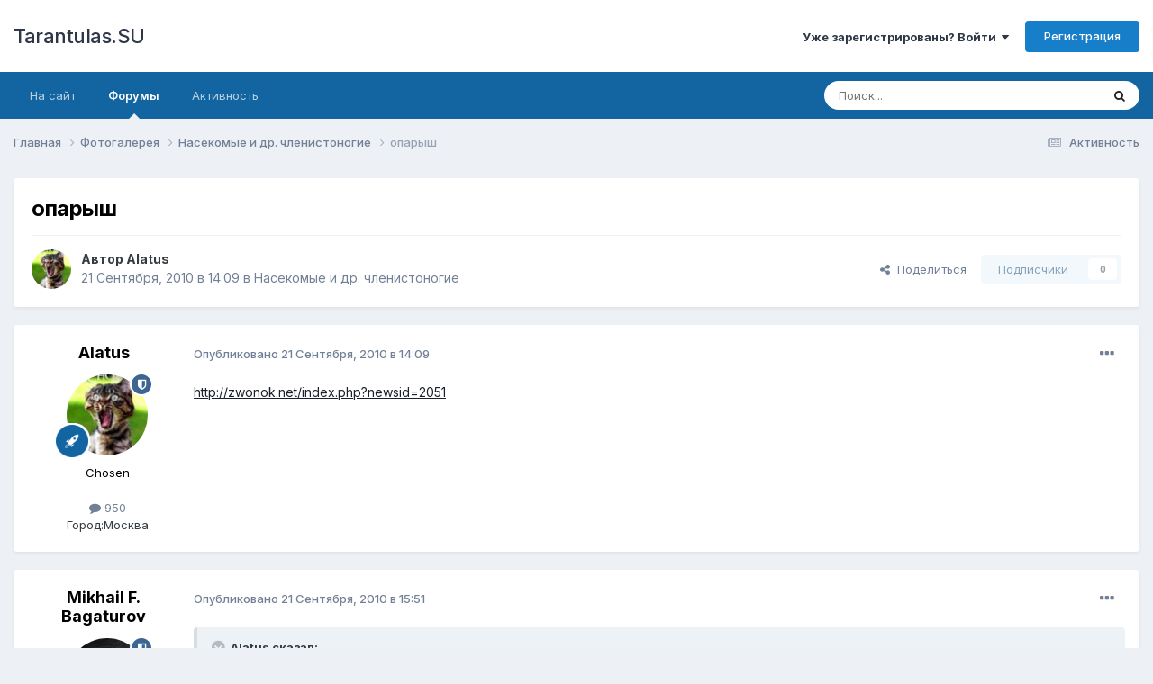

--- FILE ---
content_type: text/html;charset=UTF-8
request_url: https://tarantulas.su/forum/topic/2758-%D0%BE%D0%BF%D0%B0%D1%80%D1%8B%D1%88/
body_size: 12341
content:
<!DOCTYPE html>
<html lang="ru-RU" dir="ltr">
	<head>
		<meta charset="utf-8">
        
		<title>опарыш - Насекомые и др. членистоногие - Tarantulas.SU</title>
		
		
		
		

	<meta name="viewport" content="width=device-width, initial-scale=1">


	
	


	<meta name="twitter:card" content="summary" />




	
		
			
				<meta property="og:title" content="опарыш">
			
		
	

	
		
			
				<meta property="og:type" content="website">
			
		
	

	
		
			
				<meta property="og:url" content="https://tarantulas.su/forum/topic/2758-%D0%BE%D0%BF%D0%B0%D1%80%D1%8B%D1%88/">
			
		
	

	
		
			
				<meta name="description" content="http://zwonok.net/index.php?newsid=2051">
			
		
	

	
		
			
				<meta property="og:description" content="http://zwonok.net/index.php?newsid=2051">
			
		
	

	
		
			
				<meta property="og:updated_time" content="2010-09-21T19:18:06Z">
			
		
	

	
		
			
				<meta property="og:site_name" content="Tarantulas.SU">
			
		
	

	
		
			
				<meta property="og:locale" content="ru_RU">
			
		
	


	
		<link rel="canonical" href="https://tarantulas.su/forum/topic/2758-%D0%BE%D0%BF%D0%B0%D1%80%D1%8B%D1%88/" />
	





<link rel="manifest" href="https://tarantulas.su/forum/manifest.webmanifest/">
<meta name="msapplication-config" content="https://tarantulas.su/forum/browserconfig.xml/">
<meta name="msapplication-starturl" content="/">
<meta name="application-name" content="Tarantulas.SU">
<meta name="apple-mobile-web-app-title" content="Tarantulas.SU">

	<meta name="theme-color" content="#ffffff">










<link rel="preload" href="//tarantulas.su/forum/applications/core/interface/font/fontawesome-webfont.woff2?v=4.7.0" as="font" crossorigin="anonymous">
		


	<link rel="preconnect" href="https://fonts.googleapis.com">
	<link rel="preconnect" href="https://fonts.gstatic.com" crossorigin>
	
		<link href="https://fonts.googleapis.com/css2?family=Inter:wght@300;400;500;600;700&display=swap" rel="stylesheet">
	



	<link rel='stylesheet' href='https://tarantulas.su/forum/uploads/css_built_1/341e4a57816af3ba440d891ca87450ff_framework.css?v=4e52a1ea3c1758570724' media='all'>

	<link rel='stylesheet' href='https://tarantulas.su/forum/uploads/css_built_1/05e81b71abe4f22d6eb8d1a929494829_responsive.css?v=4e52a1ea3c1758570724' media='all'>

	<link rel='stylesheet' href='https://tarantulas.su/forum/uploads/css_built_1/20446cf2d164adcc029377cb04d43d17_flags.css?v=4e52a1ea3c1758570724' media='all'>

	<link rel='stylesheet' href='https://tarantulas.su/forum/uploads/css_built_1/90eb5adf50a8c640f633d47fd7eb1778_core.css?v=4e52a1ea3c1758570724' media='all'>

	<link rel='stylesheet' href='https://tarantulas.su/forum/uploads/css_built_1/5a0da001ccc2200dc5625c3f3934497d_core_responsive.css?v=4e52a1ea3c1758570724' media='all'>

	<link rel='stylesheet' href='https://tarantulas.su/forum/uploads/css_built_1/62e269ced0fdab7e30e026f1d30ae516_forums.css?v=4e52a1ea3c1758570724' media='all'>

	<link rel='stylesheet' href='https://tarantulas.su/forum/uploads/css_built_1/76e62c573090645fb99a15a363d8620e_forums_responsive.css?v=4e52a1ea3c1758570724' media='all'>

	<link rel='stylesheet' href='https://tarantulas.su/forum/uploads/css_built_1/ebdea0c6a7dab6d37900b9190d3ac77b_topics.css?v=4e52a1ea3c1758570724' media='all'>





<link rel='stylesheet' href='https://tarantulas.su/forum/uploads/css_built_1/258adbb6e4f3e83cd3b355f84e3fa002_custom.css?v=4e52a1ea3c1758570724' media='all'>




		
		

	</head>
	<body class="ipsApp ipsApp_front ipsJS_none ipsClearfix" data-controller="core.front.core.app"  data-message=""  data-pageapp="forums" data-pagelocation="front" data-pagemodule="forums" data-pagecontroller="topic" data-pageid="2758"   >
		
        

        

		<a href="#ipsLayout_mainArea" class="ipsHide" title="Перейти к основному содержанию на этой странице" accesskey="m">Перейти к содержанию</a>
		





		<div id="ipsLayout_header" class="ipsClearfix">
			<header>
				<div class="ipsLayout_container">
					

<a href='https://tarantulas.su/forum/' id='elSiteTitle' accesskey='1'>Tarantulas.SU</a>

					
						

	<ul id='elUserNav' class='ipsList_inline cSignedOut ipsResponsive_showDesktop'>
		
        
		
        
        
            
            <li id='elSignInLink'>
                <a href='https://tarantulas.su/forum/login/' data-ipsMenu-closeOnClick="false" data-ipsMenu id='elUserSignIn'>
                    Уже зарегистрированы? Войти &nbsp;<i class='fa fa-caret-down'></i>
                </a>
                
<div id='elUserSignIn_menu' class='ipsMenu ipsMenu_auto ipsHide'>
	<form accept-charset='utf-8' method='post' action='https://tarantulas.su/forum/login/'>
		<input type="hidden" name="csrfKey" value="12adfc3348439a55143a03c809724850">
		<input type="hidden" name="ref" value="aHR0cHM6Ly90YXJhbnR1bGFzLnN1L2ZvcnVtL3RvcGljLzI3NTgtJUQwJUJFJUQwJUJGJUQwJUIwJUQxJTgwJUQxJThCJUQxJTg4Lw==">
		<div data-role="loginForm">
			
			
			
				
<div class="ipsPad ipsForm ipsForm_vertical">
	<h4 class="ipsType_sectionHead">Войти</h4>
	<br><br>
	<ul class='ipsList_reset'>
		<li class="ipsFieldRow ipsFieldRow_noLabel ipsFieldRow_fullWidth">
			
			
				<input type="text" placeholder="Отображаемое имя или  email адрес" name="auth" autocomplete="email">
			
		</li>
		<li class="ipsFieldRow ipsFieldRow_noLabel ipsFieldRow_fullWidth">
			<input type="password" placeholder="Пароль" name="password" autocomplete="current-password">
		</li>
		<li class="ipsFieldRow ipsFieldRow_checkbox ipsClearfix">
			<span class="ipsCustomInput">
				<input type="checkbox" name="remember_me" id="remember_me_checkbox" value="1" checked aria-checked="true">
				<span></span>
			</span>
			<div class="ipsFieldRow_content">
				<label class="ipsFieldRow_label" for="remember_me_checkbox">Запомнить</label>
				<span class="ipsFieldRow_desc">Не рекомендуется для компьютеров с общим доступом</span>
			</div>
		</li>
		<li class="ipsFieldRow ipsFieldRow_fullWidth">
			<button type="submit" name="_processLogin" value="usernamepassword" class="ipsButton ipsButton_primary ipsButton_small" id="elSignIn_submit">Войти</button>
			
				<p class="ipsType_right ipsType_small">
					
						<a href='https://tarantulas.su/forum/lostpassword/' data-ipsDialog data-ipsDialog-title='Забыли пароль?'>
					
					Забыли пароль?</a>
				</p>
			
		</li>
	</ul>
</div>
			
		</div>
	</form>
</div>
            </li>
            
        
		
			<li>
				
					<a href='https://tarantulas.su/forum/register/'  id='elRegisterButton' class='ipsButton ipsButton_normal ipsButton_primary'>Регистрация</a>
				
			</li>
		
	</ul>

						
<ul class='ipsMobileHamburger ipsList_reset ipsResponsive_hideDesktop'>
	<li data-ipsDrawer data-ipsDrawer-drawerElem='#elMobileDrawer'>
		<a href='#' >
			
			
				
			
			
			
			<i class='fa fa-navicon'></i>
		</a>
	</li>
</ul>
					
				</div>
			</header>
			

	<nav data-controller='core.front.core.navBar' class='ipsNavBar_noSubBars ipsResponsive_showDesktop'>
		<div class='ipsNavBar_primary ipsLayout_container ipsNavBar_noSubBars'>
			<ul data-role="primaryNavBar" class='ipsClearfix'>
				


	
		
		
		<li  id='elNavSecondary_17' data-role="navBarItem" data-navApp="core" data-navExt="CustomItem">
			
			
				<a href="https://tarantulas.su/"  data-navItem-id="17" >
					На сайт<span class='ipsNavBar_active__identifier'></span>
				</a>
			
			
		</li>
	
	

	
		
		
			
		
		<li class='ipsNavBar_active' data-active id='elNavSecondary_8' data-role="navBarItem" data-navApp="forums" data-navExt="Forums">
			
			
				<a href="https://tarantulas.su/forum/"  data-navItem-id="8" data-navDefault>
					Форумы<span class='ipsNavBar_active__identifier'></span>
				</a>
			
			
		</li>
	
	

	
		
		
		<li  id='elNavSecondary_3' data-role="navBarItem" data-navApp="core" data-navExt="AllActivity">
			
			
				<a href="https://tarantulas.su/forum/discover/"  data-navItem-id="3" >
					Активность<span class='ipsNavBar_active__identifier'></span>
				</a>
			
			
		</li>
	
	

	
	

	
	

	
	

				<li class='ipsHide' id='elNavigationMore' data-role='navMore'>
					<a href='#' data-ipsMenu data-ipsMenu-appendTo='#elNavigationMore' id='elNavigationMore_dropdown'>Больше</a>
					<ul class='ipsNavBar_secondary ipsHide' data-role='secondaryNavBar'>
						<li class='ipsHide' id='elNavigationMore_more' data-role='navMore'>
							<a href='#' data-ipsMenu data-ipsMenu-appendTo='#elNavigationMore_more' id='elNavigationMore_more_dropdown'>Больше <i class='fa fa-caret-down'></i></a>
							<ul class='ipsHide ipsMenu ipsMenu_auto' id='elNavigationMore_more_dropdown_menu' data-role='moreDropdown'></ul>
						</li>
					</ul>
				</li>
			</ul>
			

	<div id="elSearchWrapper">
		<div id='elSearch' data-controller="core.front.core.quickSearch">
			<form accept-charset='utf-8' action='//tarantulas.su/forum/search/?do=quicksearch' method='post'>
                <input type='search' id='elSearchField' placeholder='Поиск...' name='q' autocomplete='off' aria-label='Поиск'>
                <details class='cSearchFilter'>
                    <summary class='cSearchFilter__text'></summary>
                    <ul class='cSearchFilter__menu'>
                        
                        <li><label><input type="radio" name="type" value="all" ><span class='cSearchFilter__menuText'>Везде</span></label></li>
                        
                            
                                <li><label><input type="radio" name="type" value='contextual_{&quot;type&quot;:&quot;forums_topic&quot;,&quot;nodes&quot;:37}' checked><span class='cSearchFilter__menuText'>Этот форум</span></label></li>
                            
                                <li><label><input type="radio" name="type" value='contextual_{&quot;type&quot;:&quot;forums_topic&quot;,&quot;item&quot;:2758}' checked><span class='cSearchFilter__menuText'>Эта тема</span></label></li>
                            
                        
                        
                            <li><label><input type="radio" name="type" value="core_statuses_status"><span class='cSearchFilter__menuText'>Обновления статусов</span></label></li>
                        
                            <li><label><input type="radio" name="type" value="forums_topic"><span class='cSearchFilter__menuText'>Темы</span></label></li>
                        
                            <li><label><input type="radio" name="type" value="calendar_event"><span class='cSearchFilter__menuText'>События</span></label></li>
                        
                            <li><label><input type="radio" name="type" value="core_members"><span class='cSearchFilter__menuText'>Пользователи</span></label></li>
                        
                    </ul>
                </details>
				<button class='cSearchSubmit' type="submit" aria-label='Поиск'><i class="fa fa-search"></i></button>
			</form>
		</div>
	</div>

		</div>
	</nav>

			
<ul id='elMobileNav' class='ipsResponsive_hideDesktop' data-controller='core.front.core.mobileNav'>
	
		
			
			
				
				
			
				
					<li id='elMobileBreadcrumb'>
						<a href='https://tarantulas.su/forum/forum/37-%D0%BD%D0%B0%D1%81%D0%B5%D0%BA%D0%BE%D0%BC%D1%8B%D0%B5-%D0%B8-%D0%B4%D1%80-%D1%87%D0%BB%D0%B5%D0%BD%D0%B8%D1%81%D1%82%D0%BE%D0%BD%D0%BE%D0%B3%D0%B8%D0%B5/'>
							<span>Насекомые и др. членистоногие</span>
						</a>
					</li>
				
				
			
				
				
			
		
	
	
	
	<li >
		<a data-action="defaultStream" href='https://tarantulas.su/forum/discover/'><i class="fa fa-newspaper-o" aria-hidden="true"></i></a>
	</li>

	

	
		<li class='ipsJS_show'>
			<a href='https://tarantulas.su/forum/search/'><i class='fa fa-search'></i></a>
		</li>
	
</ul>
		</div>
		<main id="ipsLayout_body" class="ipsLayout_container">
			<div id="ipsLayout_contentArea">
				<div id="ipsLayout_contentWrapper">
					
<nav class='ipsBreadcrumb ipsBreadcrumb_top ipsFaded_withHover'>
	

	<ul class='ipsList_inline ipsPos_right'>
		
		<li >
			<a data-action="defaultStream" class='ipsType_light '  href='https://tarantulas.su/forum/discover/'><i class="fa fa-newspaper-o" aria-hidden="true"></i> <span>Активность</span></a>
		</li>
		
	</ul>

	<ul data-role="breadcrumbList">
		<li>
			<a title="Главная" href='https://tarantulas.su/forum/'>
				<span>Главная <i class='fa fa-angle-right'></i></span>
			</a>
		</li>
		
		
			<li>
				
					<a href='https://tarantulas.su/forum/forum/58-%D1%84%D0%BE%D1%82%D0%BE%D0%B3%D0%B0%D0%BB%D0%B5%D1%80%D0%B5%D1%8F/'>
						<span>Фотогалерея <i class='fa fa-angle-right' aria-hidden="true"></i></span>
					</a>
				
			</li>
		
			<li>
				
					<a href='https://tarantulas.su/forum/forum/37-%D0%BD%D0%B0%D1%81%D0%B5%D0%BA%D0%BE%D0%BC%D1%8B%D0%B5-%D0%B8-%D0%B4%D1%80-%D1%87%D0%BB%D0%B5%D0%BD%D0%B8%D1%81%D1%82%D0%BE%D0%BD%D0%BE%D0%B3%D0%B8%D0%B5/'>
						<span>Насекомые и др. членистоногие <i class='fa fa-angle-right' aria-hidden="true"></i></span>
					</a>
				
			</li>
		
			<li>
				
					опарыш
				
			</li>
		
	</ul>
</nav>
					
					<div id="ipsLayout_mainArea">
						
						
						
						

	




						



<div class='ipsPageHeader ipsResponsive_pull ipsBox ipsPadding sm:ipsPadding:half ipsMargin_bottom'>
		
	
	<div class='ipsFlex ipsFlex-ai:center ipsFlex-fw:wrap ipsGap:4'>
		<div class='ipsFlex-flex:11'>
			<h1 class='ipsType_pageTitle ipsContained_container'>
				

				
				
					<span class='ipsType_break ipsContained'>
						<span>опарыш</span>
					</span>
				
			</h1>
			
			
		</div>
		
	</div>
	<hr class='ipsHr'>
	<div class='ipsPageHeader__meta ipsFlex ipsFlex-jc:between ipsFlex-ai:center ipsFlex-fw:wrap ipsGap:3'>
		<div class='ipsFlex-flex:11'>
			<div class='ipsPhotoPanel ipsPhotoPanel_mini ipsPhotoPanel_notPhone ipsClearfix'>
				


	<a href="https://tarantulas.su/forum/profile/120-alatus/" rel="nofollow" data-ipsHover data-ipsHover-width="370" data-ipsHover-target="https://tarantulas.su/forum/profile/120-alatus/?do=hovercard" class="ipsUserPhoto ipsUserPhoto_mini" title="Перейти в профиль Alatus">
		<img src='https://tarantulas.su/forum/uploads/profile/photo-thumb-120.jpg' alt='Alatus' loading="lazy">
	</a>

				<div>
					<p class='ipsType_reset ipsType_blendLinks'>
						<span class='ipsType_normal'>
						
							<strong>Автор 


<a href='https://tarantulas.su/forum/profile/120-alatus/' rel="nofollow" data-ipsHover data-ipsHover-width='370' data-ipsHover-target='https://tarantulas.su/forum/profile/120-alatus/?do=hovercard&amp;referrer=https%253A%252F%252Ftarantulas.su%252Fforum%252Ftopic%252F2758-%2525D0%2525BE%2525D0%2525BF%2525D0%2525B0%2525D1%252580%2525D1%25258B%2525D1%252588%252F' title="Перейти в профиль Alatus" class="ipsType_break">Alatus</a></strong><br />
							<span class='ipsType_light'><time datetime='2010-09-21T14:09:56Z' title='21.09.2010 14:09' data-short='Сент 21, 2010'>21 Сентября, 2010 в 14:09</time> в <a href="https://tarantulas.su/forum/forum/37-%D0%BD%D0%B0%D1%81%D0%B5%D0%BA%D0%BE%D0%BC%D1%8B%D0%B5-%D0%B8-%D0%B4%D1%80-%D1%87%D0%BB%D0%B5%D0%BD%D0%B8%D1%81%D1%82%D0%BE%D0%BD%D0%BE%D0%B3%D0%B8%D0%B5/">Насекомые и др. членистоногие</a></span>
						
						</span>
					</p>
				</div>
			</div>
		</div>
		
			<div class='ipsFlex-flex:01 ipsResponsive_hidePhone'>
				<div class='ipsShareLinks'>
					
						


    <a href='#elShareItem_905838981_menu' id='elShareItem_905838981' data-ipsMenu class='ipsShareButton ipsButton ipsButton_verySmall ipsButton_link ipsButton_link--light'>
        <span><i class='fa fa-share-alt'></i></span> &nbsp;Поделиться
    </a>

    <div class='ipsPadding ipsMenu ipsMenu_normal ipsHide' id='elShareItem_905838981_menu' data-controller="core.front.core.sharelink">
        
        
        <span data-ipsCopy data-ipsCopy-flashmessage>
            <a href="https://tarantulas.su/forum/topic/2758-%D0%BE%D0%BF%D0%B0%D1%80%D1%8B%D1%88/" class="ipsButton ipsButton_light ipsButton_small ipsButton_fullWidth" data-role="copyButton" data-clipboard-text="https://tarantulas.su/forum/topic/2758-%D0%BE%D0%BF%D0%B0%D1%80%D1%8B%D1%88/" data-ipstooltip title='Copy Link to Clipboard'><i class="fa fa-clone"></i> https://tarantulas.su/forum/topic/2758-%D0%BE%D0%BF%D0%B0%D1%80%D1%8B%D1%88/</a>
        </span>
        <ul class='ipsShareLinks ipsMargin_top:half'>
            
                <li>
<a href="https://www.facebook.com/sharer/sharer.php?u=https%3A%2F%2Ftarantulas.su%2Fforum%2Ftopic%2F2758-%25D0%25BE%25D0%25BF%25D0%25B0%25D1%2580%25D1%258B%25D1%2588%2F" class="cShareLink cShareLink_facebook" target="_blank" data-role="shareLink" title='Поделиться в Facebook' data-ipsTooltip rel='noopener nofollow'>
	<i class="fa fa-facebook"></i>
</a></li>
            
                <li>
<a href="https://x.com/share?url=https%3A%2F%2Ftarantulas.su%2Fforum%2Ftopic%2F2758-%2525D0%2525BE%2525D0%2525BF%2525D0%2525B0%2525D1%252580%2525D1%25258B%2525D1%252588%2F" class="cShareLink cShareLink_x" target="_blank" data-role="shareLink" title='Share on X' data-ipsTooltip rel='nofollow noopener'>
    <i class="fa fa-x"></i>
</a></li>
            
                <li>
<a href="mailto:?subject=%D0%BE%D0%BF%D0%B0%D1%80%D1%8B%D1%88&body=https%3A%2F%2Ftarantulas.su%2Fforum%2Ftopic%2F2758-%25D0%25BE%25D0%25BF%25D0%25B0%25D1%2580%25D1%258B%25D1%2588%2F" rel='nofollow' class='cShareLink cShareLink_email' title='Поделиться по email' data-ipsTooltip>
	<i class="fa fa-envelope"></i>
</a></li>
            
                <li>
<a href="https://pinterest.com/pin/create/button/?url=https://tarantulas.su/forum/topic/2758-%25D0%25BE%25D0%25BF%25D0%25B0%25D1%2580%25D1%258B%25D1%2588/&amp;media=" class="cShareLink cShareLink_pinterest" rel="nofollow noopener" target="_blank" data-role="shareLink" title='Поделиться в Pinterest' data-ipsTooltip>
	<i class="fa fa-pinterest"></i>
</a></li>
            
        </ul>
        
            <hr class='ipsHr'>
            <button class='ipsHide ipsButton ipsButton_verySmall ipsButton_light ipsButton_fullWidth ipsMargin_top:half' data-controller='core.front.core.webshare' data-role='webShare' data-webShareTitle='опарыш' data-webShareText='опарыш' data-webShareUrl='https://tarantulas.su/forum/topic/2758-%D0%BE%D0%BF%D0%B0%D1%80%D1%8B%D1%88/'>Поделиться</button>
        
    </div>

					
					
                    

					



					

<div data-followApp='forums' data-followArea='topic' data-followID='2758' data-controller='core.front.core.followButton'>
	

	<a href='https://tarantulas.su/forum/login/' rel="nofollow" class="ipsFollow ipsPos_middle ipsButton ipsButton_light ipsButton_verySmall ipsButton_disabled" data-role="followButton" data-ipsTooltip title='Авторизация'>
		<span>Подписчики</span>
		<span class='ipsCommentCount'>0</span>
	</a>

</div>
				</div>
			</div>
					
	</div>
	
	
</div>








<div class='ipsClearfix'>
	<ul class="ipsToolList ipsToolList_horizontal ipsClearfix ipsSpacer_both ipsResponsive_hidePhone">
		
		
		
	</ul>
</div>

<div id='comments' data-controller='core.front.core.commentFeed,forums.front.topic.view, core.front.core.ignoredComments' data-autoPoll data-baseURL='https://tarantulas.su/forum/topic/2758-%D0%BE%D0%BF%D0%B0%D1%80%D1%8B%D1%88/' data-lastPage data-feedID='topic-2758' class='cTopic ipsClear ipsSpacer_top'>
	
			
	

	

<div data-controller='core.front.core.recommendedComments' data-url='https://tarantulas.su/forum/topic/2758-%D0%BE%D0%BF%D0%B0%D1%80%D1%8B%D1%88/?recommended=comments' class='ipsRecommendedComments ipsHide'>
	<div data-role="recommendedComments">
		<h2 class='ipsType_sectionHead ipsType_large ipsType_bold ipsMargin_bottom'>Рекомендуемые сообщения</h2>
		
	</div>
</div>
	
	<div id="elPostFeed" data-role='commentFeed' data-controller='core.front.core.moderation' >
		<form action="https://tarantulas.su/forum/topic/2758-%D0%BE%D0%BF%D0%B0%D1%80%D1%8B%D1%88/?csrfKey=12adfc3348439a55143a03c809724850&amp;do=multimodComment" method="post" data-ipsPageAction data-role='moderationTools'>
			
			
				

					

					
					



<a id='findComment-17419'></a>
<a id='comment-17419'></a>
<article  id='elComment_17419' class='cPost ipsBox ipsResponsive_pull  ipsComment  ipsComment_parent ipsClearfix ipsClear ipsColumns ipsColumns_noSpacing ipsColumns_collapsePhone    '>
	

	

	<div class='cAuthorPane_mobile ipsResponsive_showPhone'>
		<div class='cAuthorPane_photo'>
			<div class='cAuthorPane_photoWrap'>
				


	<a href="https://tarantulas.su/forum/profile/120-alatus/" rel="nofollow" data-ipsHover data-ipsHover-width="370" data-ipsHover-target="https://tarantulas.su/forum/profile/120-alatus/?do=hovercard" class="ipsUserPhoto ipsUserPhoto_large" title="Перейти в профиль Alatus">
		<img src='https://tarantulas.su/forum/uploads/profile/photo-thumb-120.jpg' alt='Alatus' loading="lazy">
	</a>

				
				<span class="cAuthorPane_badge cAuthorPane_badge--moderator" data-ipsTooltip title="Alatus модератор"></span>
				
				
					<a href="https://tarantulas.su/forum/profile/120-alatus/badges/" rel="nofollow">
						
<img src='https://tarantulas.su/forum/uploads/set_resources_1/84c1e40ea0e759e3f1505eb1788ddf3c_default_rank.png' loading="lazy" alt="Пользователь" class="cAuthorPane_badge cAuthorPane_badge--rank ipsOutline ipsOutline:2px" data-ipsTooltip title="Звание: Пользователь (2/3)">
					</a>
				
			</div>
		</div>
		<div class='cAuthorPane_content'>
			<h3 class='ipsType_sectionHead cAuthorPane_author ipsType_break ipsType_blendLinks ipsFlex ipsFlex-ai:center'>
				


<a href='https://tarantulas.su/forum/profile/120-alatus/' rel="nofollow" data-ipsHover data-ipsHover-width='370' data-ipsHover-target='https://tarantulas.su/forum/profile/120-alatus/?do=hovercard&amp;referrer=https%253A%252F%252Ftarantulas.su%252Fforum%252Ftopic%252F2758-%2525D0%2525BE%2525D0%2525BF%2525D0%2525B0%2525D1%252580%2525D1%25258B%2525D1%252588%252F' title="Перейти в профиль Alatus" class="ipsType_break"><span style='color:black'>Alatus</span></a>
			</h3>
			<div class='ipsType_light ipsType_reset'>
			    <a href='https://tarantulas.su/forum/topic/2758-%D0%BE%D0%BF%D0%B0%D1%80%D1%8B%D1%88/#findComment-17419' rel="nofollow" class='ipsType_blendLinks'>Опубликовано <time datetime='2010-09-21T14:09:56Z' title='21.09.2010 14:09' data-short='Сент 21, 2010'>21 Сентября, 2010 в 14:09</time></a>
				
			</div>
		</div>
	</div>
	<aside class='ipsComment_author cAuthorPane ipsColumn ipsColumn_medium ipsResponsive_hidePhone'>
		<h3 class='ipsType_sectionHead cAuthorPane_author ipsType_blendLinks ipsType_break'><strong>


<a href='https://tarantulas.su/forum/profile/120-alatus/' rel="nofollow" data-ipsHover data-ipsHover-width='370' data-ipsHover-target='https://tarantulas.su/forum/profile/120-alatus/?do=hovercard&amp;referrer=https%253A%252F%252Ftarantulas.su%252Fforum%252Ftopic%252F2758-%2525D0%2525BE%2525D0%2525BF%2525D0%2525B0%2525D1%252580%2525D1%25258B%2525D1%252588%252F' title="Перейти в профиль Alatus" class="ipsType_break">Alatus</a></strong>
			
		</h3>
		<ul class='cAuthorPane_info ipsList_reset'>
			<li data-role='photo' class='cAuthorPane_photo'>
				<div class='cAuthorPane_photoWrap'>
					


	<a href="https://tarantulas.su/forum/profile/120-alatus/" rel="nofollow" data-ipsHover data-ipsHover-width="370" data-ipsHover-target="https://tarantulas.su/forum/profile/120-alatus/?do=hovercard" class="ipsUserPhoto ipsUserPhoto_large" title="Перейти в профиль Alatus">
		<img src='https://tarantulas.su/forum/uploads/profile/photo-thumb-120.jpg' alt='Alatus' loading="lazy">
	</a>

					
						<span class="cAuthorPane_badge cAuthorPane_badge--moderator" data-ipsTooltip title="Alatus модератор"></span>
					
					
						
<img src='https://tarantulas.su/forum/uploads/set_resources_1/84c1e40ea0e759e3f1505eb1788ddf3c_default_rank.png' loading="lazy" alt="Пользователь" class="cAuthorPane_badge cAuthorPane_badge--rank ipsOutline ipsOutline:2px" data-ipsTooltip title="Звание: Пользователь (2/3)">
					
				</div>
			</li>
			
				<li data-role='group'><span style='color:black'>Chosen</span></li>
				
			
			
				<li data-role='stats' class='ipsMargin_top'>
					<ul class="ipsList_reset ipsType_light ipsFlex ipsFlex-ai:center ipsFlex-jc:center ipsGap_row:2 cAuthorPane_stats">
						<li>
							
								<a href="https://tarantulas.su/forum/profile/120-alatus/content/" rel="nofollow" title="950 сообщений" data-ipsTooltip class="ipsType_blendLinks">
							
								<i class="fa fa-comment"></i> 950
							
								</a>
							
						</li>
						
					</ul>
				</li>
			
			
				

	
	<li data-role='custom-field' class='ipsResponsive_hidePhone ipsType_break'>
		
<span class='ft'>Город:</span><span class='fc'>Москва</span>
	</li>
	

			
		</ul>
	</aside>
	<div class='ipsColumn ipsColumn_fluid ipsMargin:none'>
		

<div id='comment-17419_wrap' data-controller='core.front.core.comment' data-commentApp='forums' data-commentType='forums' data-commentID="17419" data-quoteData='{&quot;userid&quot;:120,&quot;username&quot;:&quot;Alatus&quot;,&quot;timestamp&quot;:1285078196,&quot;contentapp&quot;:&quot;forums&quot;,&quot;contenttype&quot;:&quot;forums&quot;,&quot;contentid&quot;:2758,&quot;contentclass&quot;:&quot;forums_Topic&quot;,&quot;contentcommentid&quot;:17419}' class='ipsComment_content ipsType_medium'>

	<div class='ipsComment_meta ipsType_light ipsFlex ipsFlex-ai:center ipsFlex-jc:between ipsFlex-fd:row-reverse'>
		<div class='ipsType_light ipsType_reset ipsType_blendLinks ipsComment_toolWrap'>
			<div class='ipsResponsive_hidePhone ipsComment_badges'>
				<ul class='ipsList_reset ipsFlex ipsFlex-jc:end ipsFlex-fw:wrap ipsGap:2 ipsGap_row:1'>
					
					
					
					
					
				</ul>
			</div>
			<ul class='ipsList_reset ipsComment_tools'>
				<li>
					<a href='#elControls_17419_menu' class='ipsComment_ellipsis' id='elControls_17419' title='Ещё...' data-ipsMenu data-ipsMenu-appendTo='#comment-17419_wrap'><i class='fa fa-ellipsis-h'></i></a>
					<ul id='elControls_17419_menu' class='ipsMenu ipsMenu_narrow ipsHide'>
						
							<li class='ipsMenu_item'><a href='https://tarantulas.su/forum/topic/2758-%D0%BE%D0%BF%D0%B0%D1%80%D1%8B%D1%88/?do=reportComment&amp;comment=17419' data-ipsDialog data-ipsDialog-remoteSubmit data-ipsDialog-size='medium' data-ipsDialog-flashMessage='Спасибо за вашу жалобу' data-ipsDialog-title="Жалоба" data-action='reportComment' title='Пожаловаться на контент'>Жалоба</a></li>
						
						
                        
						
						
						
							
								
							
							
							
							
							
							
						
					</ul>
				</li>
				
			</ul>
		</div>

		<div class='ipsType_reset ipsResponsive_hidePhone'>
		   
		   Опубликовано <time datetime='2010-09-21T14:09:56Z' title='21.09.2010 14:09' data-short='Сент 21, 2010'>21 Сентября, 2010 в 14:09</time>
		   
			
			<span class='ipsResponsive_hidePhone'>
				
				
			</span>
		</div>
	</div>

	

    

	<div class='cPost_contentWrap'>
		
		<div data-role='commentContent' class='ipsType_normal ipsType_richText ipsPadding_bottom ipsContained' data-controller='core.front.core.lightboxedImages'>
			<a href="https://tarantulas.su/forum/go/?url=aHR0cDovL3p3b25vay5uZXQvaW5kZXgucGhwP25ld3NpZD0yMDUx&key=0692e0e6f7cb8ad5a469aeb4ae327930" rel="external nofollow">http://zwonok.net/index.php?newsid=2051</a>

			
		</div>

		

		
	</div>

	
    
</div>
	</div>
</article>
					
					
					
				

					

					
					



<a id='findComment-17421'></a>
<a id='comment-17421'></a>
<article  id='elComment_17421' class='cPost ipsBox ipsResponsive_pull  ipsComment  ipsComment_parent ipsClearfix ipsClear ipsColumns ipsColumns_noSpacing ipsColumns_collapsePhone    '>
	

	

	<div class='cAuthorPane_mobile ipsResponsive_showPhone'>
		<div class='cAuthorPane_photo'>
			<div class='cAuthorPane_photoWrap'>
				


	<a href="https://tarantulas.su/forum/profile/2-mikhail-f-bagaturov/" rel="nofollow" data-ipsHover data-ipsHover-width="370" data-ipsHover-target="https://tarantulas.su/forum/profile/2-mikhail-f-bagaturov/?do=hovercard" class="ipsUserPhoto ipsUserPhoto_large" title="Перейти в профиль Mikhail F. Bagaturov">
		<img src='https://tarantulas.su/forum/uploads/profile/photo-thumb-2.jpg' alt='Mikhail F. Bagaturov' loading="lazy">
	</a>

				
				<span class="cAuthorPane_badge cAuthorPane_badge--moderator" data-ipsTooltip title="Mikhail F. Bagaturov модератор"></span>
				
				
					<a href="https://tarantulas.su/forum/profile/2-mikhail-f-bagaturov/badges/" rel="nofollow">
						
<img src='https://tarantulas.su/forum/uploads/set_resources_1/84c1e40ea0e759e3f1505eb1788ddf3c_default_rank.png' loading="lazy" alt="Пользователь" class="cAuthorPane_badge cAuthorPane_badge--rank ipsOutline ipsOutline:2px" data-ipsTooltip title="Звание: Пользователь (2/3)">
					</a>
				
			</div>
		</div>
		<div class='cAuthorPane_content'>
			<h3 class='ipsType_sectionHead cAuthorPane_author ipsType_break ipsType_blendLinks ipsFlex ipsFlex-ai:center'>
				


<a href='https://tarantulas.su/forum/profile/2-mikhail-f-bagaturov/' rel="nofollow" data-ipsHover data-ipsHover-width='370' data-ipsHover-target='https://tarantulas.su/forum/profile/2-mikhail-f-bagaturov/?do=hovercard&amp;referrer=https%253A%252F%252Ftarantulas.su%252Fforum%252Ftopic%252F2758-%2525D0%2525BE%2525D0%2525BF%2525D0%2525B0%2525D1%252580%2525D1%25258B%2525D1%252588%252F' title="Перейти в профиль Mikhail F. Bagaturov" class="ipsType_break"><span style='color:red'>Mikhail F. Bagaturov</span></a>
			</h3>
			<div class='ipsType_light ipsType_reset'>
			    <a href='https://tarantulas.su/forum/topic/2758-%D0%BE%D0%BF%D0%B0%D1%80%D1%8B%D1%88/#findComment-17421' rel="nofollow" class='ipsType_blendLinks'>Опубликовано <time datetime='2010-09-21T15:51:37Z' title='21.09.2010 15:51' data-short='Сент 21, 2010'>21 Сентября, 2010 в 15:51</time></a>
				
			</div>
		</div>
	</div>
	<aside class='ipsComment_author cAuthorPane ipsColumn ipsColumn_medium ipsResponsive_hidePhone'>
		<h3 class='ipsType_sectionHead cAuthorPane_author ipsType_blendLinks ipsType_break'><strong>


<a href='https://tarantulas.su/forum/profile/2-mikhail-f-bagaturov/' rel="nofollow" data-ipsHover data-ipsHover-width='370' data-ipsHover-target='https://tarantulas.su/forum/profile/2-mikhail-f-bagaturov/?do=hovercard&amp;referrer=https%253A%252F%252Ftarantulas.su%252Fforum%252Ftopic%252F2758-%2525D0%2525BE%2525D0%2525BF%2525D0%2525B0%2525D1%252580%2525D1%25258B%2525D1%252588%252F' title="Перейти в профиль Mikhail F. Bagaturov" class="ipsType_break">Mikhail F. Bagaturov</a></strong>
			
		</h3>
		<ul class='cAuthorPane_info ipsList_reset'>
			<li data-role='photo' class='cAuthorPane_photo'>
				<div class='cAuthorPane_photoWrap'>
					


	<a href="https://tarantulas.su/forum/profile/2-mikhail-f-bagaturov/" rel="nofollow" data-ipsHover data-ipsHover-width="370" data-ipsHover-target="https://tarantulas.su/forum/profile/2-mikhail-f-bagaturov/?do=hovercard" class="ipsUserPhoto ipsUserPhoto_large" title="Перейти в профиль Mikhail F. Bagaturov">
		<img src='https://tarantulas.su/forum/uploads/profile/photo-thumb-2.jpg' alt='Mikhail F. Bagaturov' loading="lazy">
	</a>

					
						<span class="cAuthorPane_badge cAuthorPane_badge--moderator" data-ipsTooltip title="Mikhail F. Bagaturov модератор"></span>
					
					
						
<img src='https://tarantulas.su/forum/uploads/set_resources_1/84c1e40ea0e759e3f1505eb1788ddf3c_default_rank.png' loading="lazy" alt="Пользователь" class="cAuthorPane_badge cAuthorPane_badge--rank ipsOutline ipsOutline:2px" data-ipsTooltip title="Звание: Пользователь (2/3)">
					
				</div>
			</li>
			
				<li data-role='group'><span style='color:red'>Администраторы</span></li>
				
			
			
				<li data-role='stats' class='ipsMargin_top'>
					<ul class="ipsList_reset ipsType_light ipsFlex ipsFlex-ai:center ipsFlex-jc:center ipsGap_row:2 cAuthorPane_stats">
						<li>
							
								<a href="https://tarantulas.su/forum/profile/2-mikhail-f-bagaturov/content/" rel="nofollow" title="5�197 сообщений" data-ipsTooltip class="ipsType_blendLinks">
							
								<i class="fa fa-comment"></i> 5,2 тыс
							
								</a>
							
						</li>
						
					</ul>
				</li>
			
			
				

	
	<li data-role='custom-field' class='ipsResponsive_hidePhone ipsType_break'>
		
<span class='ft'>Пол:</span><span class='fc'>Мужчина</span>
	</li>
	
	<li data-role='custom-field' class='ipsResponsive_hidePhone ipsType_break'>
		
<span class='ft'>Город:</span><span class='fc'>Санкт-Петербург, Москва</span>
	</li>
	
	<li data-role='custom-field' class='ipsResponsive_hidePhone ipsType_break'>
		
<span class='ft'>Интересы:</span><span class='fc'>Пауки-птицееды, рептилии, птицы и др., а также блюз</span>
	</li>
	

			
		</ul>
	</aside>
	<div class='ipsColumn ipsColumn_fluid ipsMargin:none'>
		

<div id='comment-17421_wrap' data-controller='core.front.core.comment' data-commentApp='forums' data-commentType='forums' data-commentID="17421" data-quoteData='{&quot;userid&quot;:2,&quot;username&quot;:&quot;Mikhail F. Bagaturov&quot;,&quot;timestamp&quot;:1285084297,&quot;contentapp&quot;:&quot;forums&quot;,&quot;contenttype&quot;:&quot;forums&quot;,&quot;contentid&quot;:2758,&quot;contentclass&quot;:&quot;forums_Topic&quot;,&quot;contentcommentid&quot;:17421}' class='ipsComment_content ipsType_medium'>

	<div class='ipsComment_meta ipsType_light ipsFlex ipsFlex-ai:center ipsFlex-jc:between ipsFlex-fd:row-reverse'>
		<div class='ipsType_light ipsType_reset ipsType_blendLinks ipsComment_toolWrap'>
			<div class='ipsResponsive_hidePhone ipsComment_badges'>
				<ul class='ipsList_reset ipsFlex ipsFlex-jc:end ipsFlex-fw:wrap ipsGap:2 ipsGap_row:1'>
					
					
					
					
					
				</ul>
			</div>
			<ul class='ipsList_reset ipsComment_tools'>
				<li>
					<a href='#elControls_17421_menu' class='ipsComment_ellipsis' id='elControls_17421' title='Ещё...' data-ipsMenu data-ipsMenu-appendTo='#comment-17421_wrap'><i class='fa fa-ellipsis-h'></i></a>
					<ul id='elControls_17421_menu' class='ipsMenu ipsMenu_narrow ipsHide'>
						
							<li class='ipsMenu_item'><a href='https://tarantulas.su/forum/topic/2758-%D0%BE%D0%BF%D0%B0%D1%80%D1%8B%D1%88/?do=reportComment&amp;comment=17421' data-ipsDialog data-ipsDialog-remoteSubmit data-ipsDialog-size='medium' data-ipsDialog-flashMessage='Спасибо за вашу жалобу' data-ipsDialog-title="Жалоба" data-action='reportComment' title='Пожаловаться на контент'>Жалоба</a></li>
						
						
                        
						
						
						
							
								
							
							
							
							
							
							
						
					</ul>
				</li>
				
			</ul>
		</div>

		<div class='ipsType_reset ipsResponsive_hidePhone'>
		   
		   Опубликовано <time datetime='2010-09-21T15:51:37Z' title='21.09.2010 15:51' data-short='Сент 21, 2010'>21 Сентября, 2010 в 15:51</time>
		   
			
			<span class='ipsResponsive_hidePhone'>
				
				
			</span>
		</div>
	</div>

	

    

	<div class='cPost_contentWrap'>
		
		<div data-role='commentContent' class='ipsType_normal ipsType_richText ipsPadding_bottom ipsContained' data-controller='core.front.core.lightboxedImages'>
			
<blockquote data-ipsquote="" class="ipsQuote" data-ipsquote-username="Alatus" data-cite="Alatus"><div><p><img src="//tarantulas.su/forum/applications/core/interface/js/spacer.png" alt=":o" srcset="https://tarantulas.su/forum/uploads/emoticons/ohmy@2x.png 2x" width="20" height="20" data-src="https://tarantulas.su/forum/uploads/emoticons/default_ohmy.png"> Фото не моё, естественно.</p></div></blockquote> Значит, надо фото заменить на ссылку.

			
		</div>

		

		
	</div>

	
    
</div>
	</div>
</article>
					
					
					
				

					

					
					



<a id='findComment-17424'></a>
<a id='comment-17424'></a>
<article  id='elComment_17424' class='cPost ipsBox ipsResponsive_pull  ipsComment  ipsComment_parent ipsClearfix ipsClear ipsColumns ipsColumns_noSpacing ipsColumns_collapsePhone    '>
	

	

	<div class='cAuthorPane_mobile ipsResponsive_showPhone'>
		<div class='cAuthorPane_photo'>
			<div class='cAuthorPane_photoWrap'>
				


	<a href="https://tarantulas.su/forum/profile/120-alatus/" rel="nofollow" data-ipsHover data-ipsHover-width="370" data-ipsHover-target="https://tarantulas.su/forum/profile/120-alatus/?do=hovercard" class="ipsUserPhoto ipsUserPhoto_large" title="Перейти в профиль Alatus">
		<img src='https://tarantulas.su/forum/uploads/profile/photo-thumb-120.jpg' alt='Alatus' loading="lazy">
	</a>

				
				<span class="cAuthorPane_badge cAuthorPane_badge--moderator" data-ipsTooltip title="Alatus модератор"></span>
				
				
					<a href="https://tarantulas.su/forum/profile/120-alatus/badges/" rel="nofollow">
						
<img src='https://tarantulas.su/forum/uploads/set_resources_1/84c1e40ea0e759e3f1505eb1788ddf3c_default_rank.png' loading="lazy" alt="Пользователь" class="cAuthorPane_badge cAuthorPane_badge--rank ipsOutline ipsOutline:2px" data-ipsTooltip title="Звание: Пользователь (2/3)">
					</a>
				
			</div>
		</div>
		<div class='cAuthorPane_content'>
			<h3 class='ipsType_sectionHead cAuthorPane_author ipsType_break ipsType_blendLinks ipsFlex ipsFlex-ai:center'>
				


<a href='https://tarantulas.su/forum/profile/120-alatus/' rel="nofollow" data-ipsHover data-ipsHover-width='370' data-ipsHover-target='https://tarantulas.su/forum/profile/120-alatus/?do=hovercard&amp;referrer=https%253A%252F%252Ftarantulas.su%252Fforum%252Ftopic%252F2758-%2525D0%2525BE%2525D0%2525BF%2525D0%2525B0%2525D1%252580%2525D1%25258B%2525D1%252588%252F' title="Перейти в профиль Alatus" class="ipsType_break"><span style='color:black'>Alatus</span></a>
			</h3>
			<div class='ipsType_light ipsType_reset'>
			    <a href='https://tarantulas.su/forum/topic/2758-%D0%BE%D0%BF%D0%B0%D1%80%D1%8B%D1%88/#findComment-17424' rel="nofollow" class='ipsType_blendLinks'>Опубликовано <time datetime='2010-09-21T19:18:06Z' title='21.09.2010 19:18' data-short='Сент 21, 2010'>21 Сентября, 2010 в 19:18</time></a>
				
			</div>
		</div>
	</div>
	<aside class='ipsComment_author cAuthorPane ipsColumn ipsColumn_medium ipsResponsive_hidePhone'>
		<h3 class='ipsType_sectionHead cAuthorPane_author ipsType_blendLinks ipsType_break'><strong>


<a href='https://tarantulas.su/forum/profile/120-alatus/' rel="nofollow" data-ipsHover data-ipsHover-width='370' data-ipsHover-target='https://tarantulas.su/forum/profile/120-alatus/?do=hovercard&amp;referrer=https%253A%252F%252Ftarantulas.su%252Fforum%252Ftopic%252F2758-%2525D0%2525BE%2525D0%2525BF%2525D0%2525B0%2525D1%252580%2525D1%25258B%2525D1%252588%252F' title="Перейти в профиль Alatus" class="ipsType_break">Alatus</a></strong>
			
		</h3>
		<ul class='cAuthorPane_info ipsList_reset'>
			<li data-role='photo' class='cAuthorPane_photo'>
				<div class='cAuthorPane_photoWrap'>
					


	<a href="https://tarantulas.su/forum/profile/120-alatus/" rel="nofollow" data-ipsHover data-ipsHover-width="370" data-ipsHover-target="https://tarantulas.su/forum/profile/120-alatus/?do=hovercard" class="ipsUserPhoto ipsUserPhoto_large" title="Перейти в профиль Alatus">
		<img src='https://tarantulas.su/forum/uploads/profile/photo-thumb-120.jpg' alt='Alatus' loading="lazy">
	</a>

					
						<span class="cAuthorPane_badge cAuthorPane_badge--moderator" data-ipsTooltip title="Alatus модератор"></span>
					
					
						
<img src='https://tarantulas.su/forum/uploads/set_resources_1/84c1e40ea0e759e3f1505eb1788ddf3c_default_rank.png' loading="lazy" alt="Пользователь" class="cAuthorPane_badge cAuthorPane_badge--rank ipsOutline ipsOutline:2px" data-ipsTooltip title="Звание: Пользователь (2/3)">
					
				</div>
			</li>
			
				<li data-role='group'><span style='color:black'>Chosen</span></li>
				
			
			
				<li data-role='stats' class='ipsMargin_top'>
					<ul class="ipsList_reset ipsType_light ipsFlex ipsFlex-ai:center ipsFlex-jc:center ipsGap_row:2 cAuthorPane_stats">
						<li>
							
								<a href="https://tarantulas.su/forum/profile/120-alatus/content/" rel="nofollow" title="950 сообщений" data-ipsTooltip class="ipsType_blendLinks">
							
								<i class="fa fa-comment"></i> 950
							
								</a>
							
						</li>
						
					</ul>
				</li>
			
			
				

	
	<li data-role='custom-field' class='ipsResponsive_hidePhone ipsType_break'>
		
<span class='ft'>Город:</span><span class='fc'>Москва</span>
	</li>
	

			
		</ul>
	</aside>
	<div class='ipsColumn ipsColumn_fluid ipsMargin:none'>
		

<div id='comment-17424_wrap' data-controller='core.front.core.comment' data-commentApp='forums' data-commentType='forums' data-commentID="17424" data-quoteData='{&quot;userid&quot;:120,&quot;username&quot;:&quot;Alatus&quot;,&quot;timestamp&quot;:1285096686,&quot;contentapp&quot;:&quot;forums&quot;,&quot;contenttype&quot;:&quot;forums&quot;,&quot;contentid&quot;:2758,&quot;contentclass&quot;:&quot;forums_Topic&quot;,&quot;contentcommentid&quot;:17424}' class='ipsComment_content ipsType_medium'>

	<div class='ipsComment_meta ipsType_light ipsFlex ipsFlex-ai:center ipsFlex-jc:between ipsFlex-fd:row-reverse'>
		<div class='ipsType_light ipsType_reset ipsType_blendLinks ipsComment_toolWrap'>
			<div class='ipsResponsive_hidePhone ipsComment_badges'>
				<ul class='ipsList_reset ipsFlex ipsFlex-jc:end ipsFlex-fw:wrap ipsGap:2 ipsGap_row:1'>
					
						<li><strong class="ipsBadge ipsBadge_large ipsComment_authorBadge">Автор</strong></li>
					
					
					
					
					
				</ul>
			</div>
			<ul class='ipsList_reset ipsComment_tools'>
				<li>
					<a href='#elControls_17424_menu' class='ipsComment_ellipsis' id='elControls_17424' title='Ещё...' data-ipsMenu data-ipsMenu-appendTo='#comment-17424_wrap'><i class='fa fa-ellipsis-h'></i></a>
					<ul id='elControls_17424_menu' class='ipsMenu ipsMenu_narrow ipsHide'>
						
							<li class='ipsMenu_item'><a href='https://tarantulas.su/forum/topic/2758-%D0%BE%D0%BF%D0%B0%D1%80%D1%8B%D1%88/?do=reportComment&amp;comment=17424' data-ipsDialog data-ipsDialog-remoteSubmit data-ipsDialog-size='medium' data-ipsDialog-flashMessage='Спасибо за вашу жалобу' data-ipsDialog-title="Жалоба" data-action='reportComment' title='Пожаловаться на контент'>Жалоба</a></li>
						
						
                        
						
						
						
							
								
							
							
							
							
							
							
						
					</ul>
				</li>
				
			</ul>
		</div>

		<div class='ipsType_reset ipsResponsive_hidePhone'>
		   
		   Опубликовано <time datetime='2010-09-21T19:18:06Z' title='21.09.2010 19:18' data-short='Сент 21, 2010'>21 Сентября, 2010 в 19:18</time>
		   
			
			<span class='ipsResponsive_hidePhone'>
				
				
			</span>
		</div>
	</div>

	

    

	<div class='cPost_contentWrap'>
		
		<div data-role='commentContent' class='ipsType_normal ipsType_richText ipsPadding_bottom ipsContained' data-controller='core.front.core.lightboxedImages'>
			<p>Заменил.</p>

			
		</div>

		

		
	</div>

	
    
</div>
	</div>
</article>
					
					
					
				
			
			
<input type="hidden" name="csrfKey" value="12adfc3348439a55143a03c809724850" />


		</form>
	</div>

	
	
	
	
	

	
		<div class='ipsBox ipsPadding ipsResponsive_pull ipsResponsive_showPhone ipsMargin_top'>
			<div class='ipsShareLinks'>
				
					


    <a href='#elShareItem_1243153441_menu' id='elShareItem_1243153441' data-ipsMenu class='ipsShareButton ipsButton ipsButton_verySmall ipsButton_light '>
        <span><i class='fa fa-share-alt'></i></span> &nbsp;Поделиться
    </a>

    <div class='ipsPadding ipsMenu ipsMenu_normal ipsHide' id='elShareItem_1243153441_menu' data-controller="core.front.core.sharelink">
        
        
        <span data-ipsCopy data-ipsCopy-flashmessage>
            <a href="https://tarantulas.su/forum/topic/2758-%D0%BE%D0%BF%D0%B0%D1%80%D1%8B%D1%88/" class="ipsButton ipsButton_light ipsButton_small ipsButton_fullWidth" data-role="copyButton" data-clipboard-text="https://tarantulas.su/forum/topic/2758-%D0%BE%D0%BF%D0%B0%D1%80%D1%8B%D1%88/" data-ipstooltip title='Copy Link to Clipboard'><i class="fa fa-clone"></i> https://tarantulas.su/forum/topic/2758-%D0%BE%D0%BF%D0%B0%D1%80%D1%8B%D1%88/</a>
        </span>
        <ul class='ipsShareLinks ipsMargin_top:half'>
            
                <li>
<a href="https://www.facebook.com/sharer/sharer.php?u=https%3A%2F%2Ftarantulas.su%2Fforum%2Ftopic%2F2758-%25D0%25BE%25D0%25BF%25D0%25B0%25D1%2580%25D1%258B%25D1%2588%2F" class="cShareLink cShareLink_facebook" target="_blank" data-role="shareLink" title='Поделиться в Facebook' data-ipsTooltip rel='noopener nofollow'>
	<i class="fa fa-facebook"></i>
</a></li>
            
                <li>
<a href="https://x.com/share?url=https%3A%2F%2Ftarantulas.su%2Fforum%2Ftopic%2F2758-%2525D0%2525BE%2525D0%2525BF%2525D0%2525B0%2525D1%252580%2525D1%25258B%2525D1%252588%2F" class="cShareLink cShareLink_x" target="_blank" data-role="shareLink" title='Share on X' data-ipsTooltip rel='nofollow noopener'>
    <i class="fa fa-x"></i>
</a></li>
            
                <li>
<a href="mailto:?subject=%D0%BE%D0%BF%D0%B0%D1%80%D1%8B%D1%88&body=https%3A%2F%2Ftarantulas.su%2Fforum%2Ftopic%2F2758-%25D0%25BE%25D0%25BF%25D0%25B0%25D1%2580%25D1%258B%25D1%2588%2F" rel='nofollow' class='cShareLink cShareLink_email' title='Поделиться по email' data-ipsTooltip>
	<i class="fa fa-envelope"></i>
</a></li>
            
                <li>
<a href="https://pinterest.com/pin/create/button/?url=https://tarantulas.su/forum/topic/2758-%25D0%25BE%25D0%25BF%25D0%25B0%25D1%2580%25D1%258B%25D1%2588/&amp;media=" class="cShareLink cShareLink_pinterest" rel="nofollow noopener" target="_blank" data-role="shareLink" title='Поделиться в Pinterest' data-ipsTooltip>
	<i class="fa fa-pinterest"></i>
</a></li>
            
        </ul>
        
            <hr class='ipsHr'>
            <button class='ipsHide ipsButton ipsButton_verySmall ipsButton_light ipsButton_fullWidth ipsMargin_top:half' data-controller='core.front.core.webshare' data-role='webShare' data-webShareTitle='опарыш' data-webShareText='опарыш' data-webShareUrl='https://tarantulas.su/forum/topic/2758-%D0%BE%D0%BF%D0%B0%D1%80%D1%8B%D1%88/'>Поделиться</button>
        
    </div>

				
				
                

                

<div data-followApp='forums' data-followArea='topic' data-followID='2758' data-controller='core.front.core.followButton'>
	

	<a href='https://tarantulas.su/forum/login/' rel="nofollow" class="ipsFollow ipsPos_middle ipsButton ipsButton_light ipsButton_verySmall ipsButton_disabled" data-role="followButton" data-ipsTooltip title='Авторизация'>
		<span>Подписчики</span>
		<span class='ipsCommentCount'>0</span>
	</a>

</div>
				
			</div>
		</div>
	
</div>



<div class='ipsPager ipsSpacer_top'>
	<div class="ipsPager_prev">
		
			<a href="https://tarantulas.su/forum/forum/37-%D0%BD%D0%B0%D1%81%D0%B5%D0%BA%D0%BE%D0%BC%D1%8B%D0%B5-%D0%B8-%D0%B4%D1%80-%D1%87%D0%BB%D0%B5%D0%BD%D0%B8%D1%81%D1%82%D0%BE%D0%BD%D0%BE%D0%B3%D0%B8%D0%B5/" title="Перейти к Насекомые и др. членистоногие" rel="parent">
				<span class="ipsPager_type">Перейти к списку тем</span>
			</a>
		
	</div>
	
</div>


						


					</div>
					


					
<nav class='ipsBreadcrumb ipsBreadcrumb_bottom ipsFaded_withHover'>
	
		


	

	<ul class='ipsList_inline ipsPos_right'>
		
		<li >
			<a data-action="defaultStream" class='ipsType_light '  href='https://tarantulas.su/forum/discover/'><i class="fa fa-newspaper-o" aria-hidden="true"></i> <span>Активность</span></a>
		</li>
		
	</ul>

	<ul data-role="breadcrumbList">
		<li>
			<a title="Главная" href='https://tarantulas.su/forum/'>
				<span>Главная <i class='fa fa-angle-right'></i></span>
			</a>
		</li>
		
		
			<li>
				
					<a href='https://tarantulas.su/forum/forum/58-%D1%84%D0%BE%D1%82%D0%BE%D0%B3%D0%B0%D0%BB%D0%B5%D1%80%D0%B5%D1%8F/'>
						<span>Фотогалерея <i class='fa fa-angle-right' aria-hidden="true"></i></span>
					</a>
				
			</li>
		
			<li>
				
					<a href='https://tarantulas.su/forum/forum/37-%D0%BD%D0%B0%D1%81%D0%B5%D0%BA%D0%BE%D0%BC%D1%8B%D0%B5-%D0%B8-%D0%B4%D1%80-%D1%87%D0%BB%D0%B5%D0%BD%D0%B8%D1%81%D1%82%D0%BE%D0%BD%D0%BE%D0%B3%D0%B8%D0%B5/'>
						<span>Насекомые и др. членистоногие <i class='fa fa-angle-right' aria-hidden="true"></i></span>
					</a>
				
			</li>
		
			<li>
				
					опарыш
				
			</li>
		
	</ul>
</nav>
				</div>
			</div>
			
		






    



<a id="b2tIcon" onclick="$('body').animatescroll({scrollSpeed:500,easing:&#039;&#039;});" title="Back to top"><i class='fa fa-arrow-up '></i></a>


</main>
		<footer id="ipsLayout_footer" class="ipsClearfix">
			<div class="ipsLayout_container">
				
				


<ul class='ipsList_inline ipsType_center ipsSpacer_top' id="elFooterLinks">
	
	
		<li>
			<a href='#elNavLang_menu' id='elNavLang' data-ipsMenu data-ipsMenu-above>Язык <i class='fa fa-caret-down'></i></a>
			<ul id='elNavLang_menu' class='ipsMenu ipsMenu_selectable ipsHide'>
			
				<li class='ipsMenu_item'>
					<form action="//tarantulas.su/forum/language/?csrfKey=12adfc3348439a55143a03c809724850" method="post">
					<input type="hidden" name="ref" value="aHR0cHM6Ly90YXJhbnR1bGFzLnN1L2ZvcnVtL3RvcGljLzI3NTgtJUQwJUJFJUQwJUJGJUQwJUIwJUQxJTgwJUQxJThCJUQxJTg4Lw==">
					<button type='submit' name='id' value='1' class='ipsButton ipsButton_link ipsButton_link_secondary'><i class='ipsFlag ipsFlag-us'></i> English (USA) </button>
					</form>
				</li>
			
				<li class='ipsMenu_item ipsMenu_itemChecked'>
					<form action="//tarantulas.su/forum/language/?csrfKey=12adfc3348439a55143a03c809724850" method="post">
					<input type="hidden" name="ref" value="aHR0cHM6Ly90YXJhbnR1bGFzLnN1L2ZvcnVtL3RvcGljLzI3NTgtJUQwJUJFJUQwJUJGJUQwJUIwJUQxJTgwJUQxJThCJUQxJTg4Lw==">
					<button type='submit' name='id' value='2' class='ipsButton ipsButton_link ipsButton_link_secondary'><i class='ipsFlag ipsFlag-ru'></i> Русский (RU) (По умолчанию)</button>
					</form>
				</li>
			
			</ul>
		</li>
	
	
	
	
	
		<li><a rel="nofollow" href='https://tarantulas.su/forum/contact/' data-ipsdialog  data-ipsdialog-title="Обратная связь">Обратная связь</a></li>
	
	<li><a rel="nofollow" href='https://tarantulas.su/forum/cookies/'>Cookie-файлы</a></li>

</ul>	


<p id='elCopyright'>
	<span id='elCopyright_userLine'></span>
	=<a rel='nofollow' title='Invision Community' href='https://www.invisioncommunity.com/'>Powered by Invision Community</a><br><a href='https://ipbmafia.ru' style='display:none'>Invision Community Support forums</a>
</p>
			</div>
		</footer>
		
<div id='elMobileDrawer' class='ipsDrawer ipsHide'>
	<div class='ipsDrawer_menu'>
		<a href='#' class='ipsDrawer_close' data-action='close'><span>&times;</span></a>
		<div class='ipsDrawer_content ipsFlex ipsFlex-fd:column'>
			
				<div class='ipsPadding ipsBorder_bottom'>
					<ul class='ipsToolList ipsToolList_vertical'>
						<li>
							<a href='https://tarantulas.su/forum/login/' id='elSigninButton_mobile' class='ipsButton ipsButton_light ipsButton_small ipsButton_fullWidth'>Уже зарегистрированы? Войти</a>
						</li>
						
							<li>
								
									<a href='https://tarantulas.su/forum/register/'  id='elRegisterButton_mobile' class='ipsButton ipsButton_small ipsButton_fullWidth ipsButton_important'>Регистрация</a>
								
							</li>
						
					</ul>
				</div>
			

			

			<ul class='ipsDrawer_list ipsFlex-flex:11'>
				

				
				
				
				
					
						
						
							<li><a href='https://tarantulas.su/' >На сайт</a></li>
						
					
				
					
						
						
							<li><a href='https://tarantulas.su/forum/' >Форумы</a></li>
						
					
				
					
						
						
							<li><a href='https://tarantulas.su/forum/discover/' >Активность</a></li>
						
					
				
					
				
					
				
					
				
				
			</ul>

			
		</div>
	</div>
</div>

<div id='elMobileCreateMenuDrawer' class='ipsDrawer ipsHide'>
	<div class='ipsDrawer_menu'>
		<a href='#' class='ipsDrawer_close' data-action='close'><span>&times;</span></a>
		<div class='ipsDrawer_content ipsSpacer_bottom ipsPad'>
			<ul class='ipsDrawer_list'>
				<li class="ipsDrawer_listTitle ipsType_reset">Создать...</li>
				
			</ul>
		</div>
	</div>
</div>
		
		

	
	<script type='text/javascript'>
		var ipsDebug = false;		
	
		var CKEDITOR_BASEPATH = '//tarantulas.su/forum/applications/core/interface/ckeditor/ckeditor/';
	
		var ipsSettings = {
			
			
			cookie_path: "/forum/",
			
			cookie_prefix: "ips4_",
			
			
			cookie_ssl: true,
			
            essential_cookies: ["oauth_authorize","member_id","login_key","clearAutosave","lastSearch","device_key","IPSSessionFront","loggedIn","noCache","hasJS","cookie_consent","cookie_consent_optional","language","forumpass_*"],
			upload_imgURL: "",
			message_imgURL: "",
			notification_imgURL: "",
			baseURL: "//tarantulas.su/forum/",
			jsURL: "//tarantulas.su/forum/applications/core/interface/js/js.php",
			csrfKey: "12adfc3348439a55143a03c809724850",
			antiCache: "4e52a1ea3c1758570724",
			jsAntiCache: "4e52a1ea3c1758806019",
			disableNotificationSounds: true,
			useCompiledFiles: true,
			links_external: true,
			memberID: 0,
			lazyLoadEnabled: true,
			blankImg: "//tarantulas.su/forum/applications/core/interface/js/spacer.png",
			googleAnalyticsEnabled: false,
			matomoEnabled: false,
			viewProfiles: true,
			mapProvider: 'none',
			mapApiKey: '',
			pushPublicKey: "BCx2Kv7nsgxReetpd3t-QfwAfEYesNve1tWL5aiY1tKKPinyrd0LCZOEa8eD0P4ROyGbzPrtsqhWdQyOSq3DeZI",
			relativeDates: false
		};
		
		
		
		
			ipsSettings['maxImageDimensions'] = {
				width: 640,
				height: 480
			};
		
		
	</script>





<script type='text/javascript' src='https://tarantulas.su/forum/uploads/javascript_global/root_library.js?v=4e52a1ea3c1758806019' data-ips></script>


<script type='text/javascript' src='https://tarantulas.su/forum/uploads/javascript_global/root_js_lang_2.js?v=4e52a1ea3c1758806019' data-ips></script>


<script type='text/javascript' src='https://tarantulas.su/forum/uploads/javascript_global/root_framework.js?v=4e52a1ea3c1758806019' data-ips></script>


<script type='text/javascript' src='https://tarantulas.su/forum/uploads/javascript_core/global_global_core.js?v=4e52a1ea3c1758806019' data-ips></script>


<script type='text/javascript' src='https://tarantulas.su/forum/uploads/javascript_core/plugins_plugins.js?v=4e52a1ea3c1758806019' data-ips></script>


<script type='text/javascript' src='https://tarantulas.su/forum/uploads/javascript_global/root_front.js?v=4e52a1ea3c1758806019' data-ips></script>


<script type='text/javascript' src='https://tarantulas.su/forum/uploads/javascript_core/front_front_core.js?v=4e52a1ea3c1758806019' data-ips></script>


<script type='text/javascript' src='https://tarantulas.su/forum/uploads/javascript_forums/front_front_topic.js?v=4e52a1ea3c1758806019' data-ips></script>


<script type='text/javascript' src='https://tarantulas.su/forum/uploads/javascript_global/root_map.js?v=4e52a1ea3c1758806019' data-ips></script>



	<script type='text/javascript'>
		
			ips.setSetting( 'date_format', jQuery.parseJSON('"dd.mm.yy"') );
		
			ips.setSetting( 'date_first_day', jQuery.parseJSON('0') );
		
			ips.setSetting( 'ipb_url_filter_option', jQuery.parseJSON('"none"') );
		
			ips.setSetting( 'url_filter_any_action', jQuery.parseJSON('"moderate"') );
		
			ips.setSetting( 'bypass_profanity', jQuery.parseJSON('0') );
		
			ips.setSetting( 'emoji_style', jQuery.parseJSON('"native"') );
		
			ips.setSetting( 'emoji_shortcodes', jQuery.parseJSON('true') );
		
			ips.setSetting( 'emoji_ascii', jQuery.parseJSON('true') );
		
			ips.setSetting( 'emoji_cache', jQuery.parseJSON('1756661654') );
		
			ips.setSetting( 'image_jpg_quality', jQuery.parseJSON('85') );
		
			ips.setSetting( 'cloud2', jQuery.parseJSON('false') );
		
			ips.setSetting( 'isAnonymous', jQuery.parseJSON('false') );
		
		
        
    </script>



<script type='application/ld+json'>
{
    "name": "\u043e\u043f\u0430\u0440\u044b\u0448",
    "headline": "\u043e\u043f\u0430\u0440\u044b\u0448",
    "text": "http://zwonok.net/index.php?newsid=2051",
    "dateCreated": "2010-09-21T14:09:56+0000",
    "datePublished": "2010-09-21T14:09:56+0000",
    "dateModified": "2010-09-21T19:18:06+0000",
    "image": "https://tarantulas.su/forum/uploads/profile/photo-thumb-120.jpg",
    "author": {
        "@type": "Person",
        "name": "Alatus",
        "image": "https://tarantulas.su/forum/uploads/profile/photo-thumb-120.jpg",
        "url": "https://tarantulas.su/forum/profile/120-alatus/"
    },
    "interactionStatistic": [
        {
            "@type": "InteractionCounter",
            "interactionType": "http://schema.org/ViewAction",
            "userInteractionCount": 2102
        },
        {
            "@type": "InteractionCounter",
            "interactionType": "http://schema.org/CommentAction",
            "userInteractionCount": 2
        },
        {
            "@type": "InteractionCounter",
            "interactionType": "http://schema.org/FollowAction",
            "userInteractionCount": 0
        }
    ],
    "@context": "http://schema.org",
    "@type": "DiscussionForumPosting",
    "@id": "https://tarantulas.su/forum/topic/2758-%D0%BE%D0%BF%D0%B0%D1%80%D1%8B%D1%88/",
    "isPartOf": {
        "@id": "https://tarantulas.su/forum/#website"
    },
    "publisher": {
        "@id": "https://tarantulas.su/forum/#organization",
        "member": {
            "@type": "Person",
            "name": "Alatus",
            "image": "https://tarantulas.su/forum/uploads/profile/photo-thumb-120.jpg",
            "url": "https://tarantulas.su/forum/profile/120-alatus/"
        }
    },
    "url": "https://tarantulas.su/forum/topic/2758-%D0%BE%D0%BF%D0%B0%D1%80%D1%8B%D1%88/",
    "discussionUrl": "https://tarantulas.su/forum/topic/2758-%D0%BE%D0%BF%D0%B0%D1%80%D1%8B%D1%88/",
    "mainEntityOfPage": {
        "@type": "WebPage",
        "@id": "https://tarantulas.su/forum/topic/2758-%D0%BE%D0%BF%D0%B0%D1%80%D1%8B%D1%88/"
    },
    "pageStart": 1,
    "pageEnd": 1,
    "comment": [
        {
            "@type": "Comment",
            "@id": "https://tarantulas.su/forum/topic/2758-%D0%BE%D0%BF%D0%B0%D1%80%D1%8B%D1%88/#comment-17421",
            "url": "https://tarantulas.su/forum/topic/2758-%D0%BE%D0%BF%D0%B0%D1%80%D1%8B%D1%88/#comment-17421",
            "author": {
                "@type": "Person",
                "name": "Mikhail F. Bagaturov",
                "image": "https://tarantulas.su/forum/uploads/profile/photo-thumb-2.jpg",
                "url": "https://tarantulas.su/forum/profile/2-mikhail-f-bagaturov/"
            },
            "dateCreated": "2010-09-21T15:51:37+0000",
            "text": "\u0026#13;\n \u0417\u043d\u0430\u0447\u0438\u0442, \u043d\u0430\u0434\u043e \u0444\u043e\u0442\u043e \u0437\u0430\u043c\u0435\u043d\u0438\u0442\u044c \u043d\u0430 \u0441\u0441\u044b\u043b\u043a\u0443.",
            "upvoteCount": 0
        },
        {
            "@type": "Comment",
            "@id": "https://tarantulas.su/forum/topic/2758-%D0%BE%D0%BF%D0%B0%D1%80%D1%8B%D1%88/#comment-17424",
            "url": "https://tarantulas.su/forum/topic/2758-%D0%BE%D0%BF%D0%B0%D1%80%D1%8B%D1%88/#comment-17424",
            "author": {
                "@type": "Person",
                "name": "Alatus",
                "image": "https://tarantulas.su/forum/uploads/profile/photo-thumb-120.jpg",
                "url": "https://tarantulas.su/forum/profile/120-alatus/"
            },
            "dateCreated": "2010-09-21T19:18:06+0000",
            "text": "\u0417\u0430\u043c\u0435\u043d\u0438\u043b. ",
            "upvoteCount": 0
        }
    ]
}	
</script>

<script type='application/ld+json'>
{
    "@context": "http://www.schema.org",
    "publisher": "https://tarantulas.su/forum/#organization",
    "@type": "WebSite",
    "@id": "https://tarantulas.su/forum/#website",
    "mainEntityOfPage": "https://tarantulas.su/forum/",
    "name": "Tarantulas.SU",
    "url": "https://tarantulas.su/forum/",
    "potentialAction": {
        "type": "SearchAction",
        "query-input": "required name=query",
        "target": "https://tarantulas.su/forum/search/?q={query}"
    },
    "inLanguage": [
        {
            "@type": "Language",
            "name": "English (USA)",
            "alternateName": "en-US"
        },
        {
            "@type": "Language",
            "name": "\u0420\u0443\u0441\u0441\u043a\u0438\u0439 (RU)",
            "alternateName": "ru-RU"
        }
    ]
}	
</script>

<script type='application/ld+json'>
{
    "@context": "http://www.schema.org",
    "@type": "Organization",
    "@id": "https://tarantulas.su/forum/#organization",
    "mainEntityOfPage": "https://tarantulas.su/forum/",
    "name": "Tarantulas.SU",
    "url": "https://tarantulas.su/forum/"
}	
</script>

<script type='application/ld+json'>
{
    "@context": "http://schema.org",
    "@type": "BreadcrumbList",
    "itemListElement": [
        {
            "@type": "ListItem",
            "position": 1,
            "item": {
                "name": "Фотогалерея",
                "@id": "https://tarantulas.su/forum/forum/58-%D1%84%D0%BE%D1%82%D0%BE%D0%B3%D0%B0%D0%BB%D0%B5%D1%80%D0%B5%D1%8F/"
            }
        },
        {
            "@type": "ListItem",
            "position": 2,
            "item": {
                "name": "Насекомые и др. членистоногие",
                "@id": "https://tarantulas.su/forum/forum/37-%D0%BD%D0%B0%D1%81%D0%B5%D0%BA%D0%BE%D0%BC%D1%8B%D0%B5-%D0%B8-%D0%B4%D1%80-%D1%87%D0%BB%D0%B5%D0%BD%D0%B8%D1%81%D1%82%D0%BE%D0%BD%D0%BE%D0%B3%D0%B8%D0%B5/"
            }
        },
        {
            "@type": "ListItem",
            "position": 3,
            "item": {
                "name": "\u043e\u043f\u0430\u0440\u044b\u0448"
            }
        }
    ]
}	
</script>

<script type='application/ld+json'>
{
    "@context": "http://schema.org",
    "@type": "ContactPage",
    "url": "https://tarantulas.su/forum/contact/"
}	
</script>



<script type='text/javascript'>
    (() => {
        let gqlKeys = [];
        for (let [k, v] of Object.entries(gqlKeys)) {
            ips.setGraphQlData(k, v);
        }
    })();
</script>
		
		<!--ipsQueryLog-->
		<!--ipsCachingLog-->
		
		
		
        
<div align='center'>
<!--LiveInternet counter--><script type="text/javascript"><!--
document.write("<a href='http://www.liveinternet.ru/click' "+
"target=_blank><img src='http://counter.yadro.ru/hit?t16.6;r"+
escape(document.referrer)+((typeof(screen)=="undefined")?"":
";s"+screen.width+"*"+screen.height+"*"+(screen.colorDepth?
screen.colorDepth:screen.pixelDepth))+";u"+escape(document.URL)+
";"+Math.random()+
"' alt='' title='LiveInternet: показано число просмотров за 24"+
" часа, посетителей за 24 часа и за сегодня' "+
"border='0' width='88' height='31'><\/a>")
//--></script><!--/LiveInternet-->
<br>---------<br>  
<!-- Yandex.Metrika informer -->
<a href="https://metrika.yandex.ru/stat/?id=37638240&from=informer"
target="_blank" rel="nofollow"><img src="https://informer.yandex.ru/informer/37638240/3_1_FFFFFFFF_EFEFEFFF_0_pageviews"
style="width:88px; height:31px; border:0;" alt="Яндекс.Метрика" title="Яндекс.Метрика: данные за сегодня (просмотры, визиты и уникальные посетители)" onclick="try{Ya.Metrika.informer({i:this,id:37638240,lang:'ru'});return false}catch(e){}" /></a>
<!-- /Yandex.Metrika informer -->

<!-- Yandex.Metrika counter -->
<script type="text/javascript">
    (function (d, w, c) {
        (w[c] = w[c] || []).push(function() {
            try {
                w.yaCounter37638240 = new Ya.Metrika({
                    id:37638240,
                    clickmap:true,
                    trackLinks:true,
                    accurateTrackBounce:true,
                    webvisor:true,
                    trackHash:true
                });
            } catch(e) { }
        });

        var n = d.getElementsByTagName("script")[0],
            s = d.createElement("script"),
            f = function () { n.parentNode.insertBefore(s, n); };
        s.type = "text/javascript";
        s.async = true;
        s.src = "https://mc.yandex.ru/metrika/watch.js";

        if (w.opera == "[object Opera]") {
            d.addEventListener("DOMContentLoaded", f, false);
        } else { f(); }
    })(document, window, "yandex_metrika_callbacks");
</script>
<noscript><div><img src="https://mc.yandex.ru/watch/37638240" style="position:absolute; left:-9999px;" alt="" /></div></noscript>
<!-- /Yandex.Metrika counter -->
</div>
	</body>
</html>
